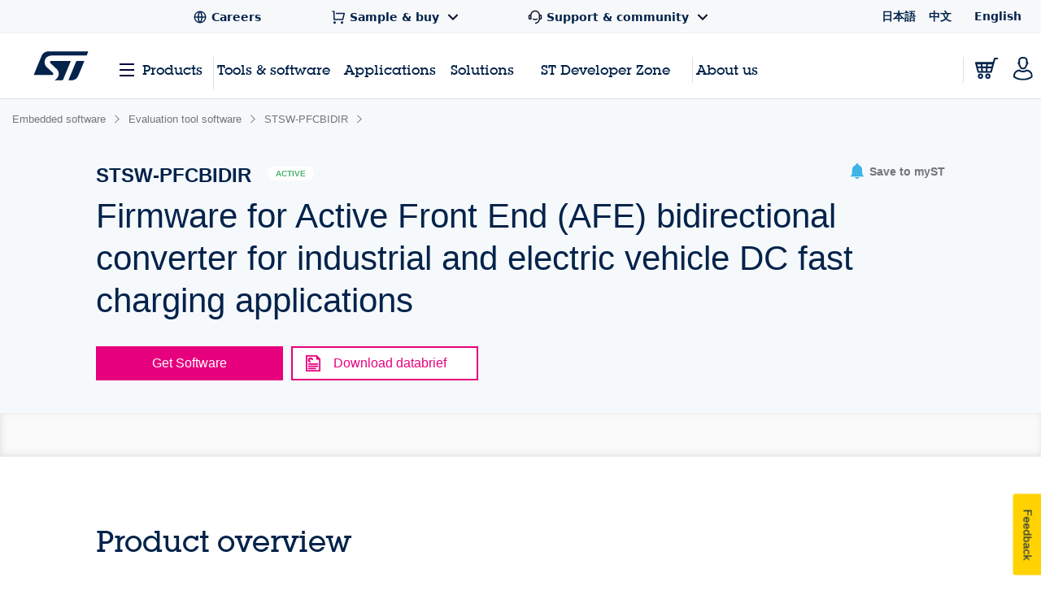

--- FILE ---
content_type: text/html;charset=utf-8
request_url: https://www.st.com/content/st_com_cx/en/products/embedded-software/evaluation-tool-software/stsw-pfcbidir/_jcr_content/get-software/get-software-table-body.nocache.html/st-site-cx/components/containers/product/get-software-table-body.html
body_size: 13889
content:
<script>
        // Boolean necessary to make sure that the GetSoftware download initialization is started after html import by SDI
        window.loadingComplete = true;
        window.LoggedIn='false';
    </script> <table role="grid" class="table table-striped table-bordered dt-responsive nowrap dataTable no-footer dtr-inline collapsed table-sample-and-buy get-software" id="software-grid" style="visibility: hidden"> <thead id=""> <tr> <th class="sorting">Part Number</th> <th class="sorting" data-tooltip aria-haspopup="true" data-options="disable_for_touch:true" title="A free-form description of a component.">General Description</th> <th class="sorting" data-tooltip aria-haspopup="true" data-options="disable_for_touch:true" title="ECCNs are five character alpha-numeric designations used on the Commerce Control List to identify dual-use items for export control purposes.">ECCN (EU)</th> <th class="sorting" data-tooltip aria-haspopup="true" data-options="disable_for_touch:true" title="ECCNs are five character alpha-numeric designations used on the Commerce Control List to identify dual-use items for export control purposes. ">ECCN (US)</th> <th class="sorting" data-tooltip aria-haspopup="true" data-options="disable_for_touch:true" title="Software Version">Latest version</th> <th class="sorting" data-tooltip aria-haspopup="true" data-options="disable_for_touch:true" title="Product supplier(s)">Supplier</th> <th class="not-sortable"> Download </th> </tr> </thead> <tbody> <!-- Check if this software item is restricted and set the flag --> <!-- Variable for github cta and goto site cta--> <!-- Helper to check if the link is a GitHub link or a regular site link. Sets isGotToSite to true if the link is NOT a GitHub link. --> <!-- Helper to check if the link is a GitHub link or a regular site link. Sets isGithubLink to true if the link is a GitHub link. --> <tr> <td data-product-rpn="STSW-PFCBIDIR"> STSW-PFCBIDIR </td> <td> Firmware for Active Front End (AFE) bidirectional converter for industrial and electric vehicle DC fast charging applications </td> <td> NEC </td> <td> 3D991 </td> <td> 1.0.0 </td> <td> ST </td> <td class="buttons st-flex st-flex--all-column"> <!-- Render 'Get Latest' button if conditioned to the existence of a local (CCC) zip file resource associated to that SW RPN--> <div class="gscontent js-get-software-restricted-check" data-reg-required-link-path="https://my.st.com/cas/login?lang=en&amp;service=https://www.st.com/en/embedded-software/stsw-pfcbidir.license=1769295815147.product=STSW-PFCBIDIR.version=1.0.0.html" data-product-item-name="STSW-PFCBIDIR" data-dl-path-encrypted="XpvCvrQC1ASZh6ka2fNmNA==,QXZJyVcTVzOzc3foEXZm9\/tIu2FWZJYycI8Y7ShDq5twzcoGZ+FNr\/91ehROz6CTwW06YTOp7ZszHCwLDGRtnaEbINO\/4SIOKPj1nTbNh+huotK1tOK45X1VCB0fIivyvFdnztsLYcNrcV5EbWz+2g==" sw-data-content="CP530390"> <script id="PF269036_CP530390_1_0_0_button">
                var gsContentScripts = $("script[id='PF269036_CP530390_1_0_0_button']");

                var isFromDownloadComponent = "";
                var gsContent;
                if (gsContentScripts && gsContentScripts.length > 1) {
                    if (isFromDownloadComponent === 'versionDownload') {
                        gsContent = gsContentScripts.filter(function () {
                            return $(this).closest("#sw-version-download").length != 0;
                        }).parent();
                    } else {
                        gsContent = gsContentScripts.filter(function () {
                            return $(this).closest("#sw-version-download").length == 0;
                        }).parent();
                    }
                } else {
                    gsContent = $("#PF269036_CP530390_1_0_0_button").parent();
                }
            </script> <script>
        gsContent.attr('data-can-be-downloaded-from-email','false');
        gsContent.attr('data-keep-informed','false');
        gsContent.attr('data-light-registration-required', true);
        gsContent.attr('data-download-allowed', 'false');
        gsContent.attr('data-sw-id', 'CP530390');
        gsContent.attr('data-approve-light-reg', 'false');
        gsContent.attr('data-registration-type', 'lightRegistration');
        gsContent.attr('data-email-validated', 'true');
        gsContent.attr('data-validation-error', '');
    </script> <div id="lightDownloadAllowed" hidden> <!-- NOTES: data-session: unique session ID of <=20 characters (ex. "1000" || "asdf" || "1000asdf") (see: https://marketing.adobe.com/resources/help/en_US/sc/implement/event_serialization_impl.html) --> <a id="initLightDownload" data-id="CP530390" data-version="1.0.0" data-ds-button="get-software" data-registration="light registration" data-software-button-for-product="STSW-PFCBIDIR" data-session="" class="license-accept btn-productspecification table-button-blue st-magento js-get-software-restricted-check"> Get latest </a> </div> <div id="lightDownloadNotAllowed" hidden> <!-- NOTES: data-session: unique session ID of <=20 characters (ex. "1000" || "asdf" || "1000asdf") (see: https://marketing.adobe.com/resources/help/en_US/sc/implement/event_serialization_impl.html) --> <a id="gatherEmail" data-id="CP530390" data-version="1.0.0" data-path="https://www.st.com/en/embedded-software/stsw-pfcbidir" data-reg-path="https://my.st.com/cas/login?lang=en&amp;service=https://www.st.com/en/embedded-software/stsw-pfcbidir.license=1769295815147.product=STSW-PFCBIDIR.version=1.0.0.html" data-ds-button="get-software" data-software-button-for-product="STSW-PFCBIDIR" data-registration="light registration" data-session="" data-download-path-encrypted="XpvCvrQC1ASZh6ka2fNmNA==,QXZJyVcTVzOzc3foEXZm9/tIu2FWZJYycI8Y7ShDq5twzcoGZ+FNr/91ehROz6CTwW06YTOp7ZszHCwLDGRtnaEbINO/4SIOKPj1nTbNh+huotK1tOK45X1VCB0fIivyvFdnztsLYcNrcV5EbWz+2g==" class="license-accept btn-productspecification table-button-blue st-magento js-get-software-restricted-check"> Get latest </a> </div> <div class="generic-modal modal fade in cs-modal-main" id="cookieAlertModal"> <div class="modal-dialog"> <div class="modal-content"> <a class="btn-close-panel right cs-modal-close" href="#" data-dismiss="modal" aria-label="Close">x</a> <div class="page-header clearfix cs-block"> <div class="left"> <div class="st-h3">Warning</div> </div> </div> <div class="small-12"> <h4>Please note, that cookies should be enabled for successful downloading the software.</h4> </div> </div> </div> </div> <div id="emailModal" class="generic-modal modal fade"> <div class="modal-dialog"> <div class="modal-content" style="white-space: normal"> <a class="btn-close-panel right" href="#" data-dismiss="modal" aria-label="Close">x</a> <div id="formTitle" class="page-header clearfix"> <div class="left"> <div class="st-h3">Get Software</div> </div> </div> <div id="alertTitle" class="page-header clearfix" hidden> <div class="left"> <div class="st-h3"> Your request has been successfully submitted! </div> </div> </div> <div class="small-12 medium-6 hidden email-failure clearfix"> <h5 class="error"> Something went wrong with the server request. Please try again in a few moments. </h5> </div> <div class="descriptions"> <div>If you have an account on my.st.com, login and download the software without any further validation steps.</div> <!-- </br> --> <div class="small-12 columns end"> <div class="row"> <div class="small-12 medium-6 columns"></div> <div class="small-12 medium-6 columns"> <button class="email-login"> Login/Register </button> </div> </div> </div> <div> <p>If you don't want to login now, you can download the software by simply providing your name and e-mail address in the form below and validating it.</p><p>This allows us to stay in contact and inform you about updates of this software.</p><p><b>For subsequent downloads this step will not be required for most of our software.</b></p> </div> <!-- </br> --> </div> <form data-abide class="light-registration-form"> <input class="invisibleField" id="stFirstName" name="stFirstName" size="30" type="text" value=""/> <input class="invisibleField" id="stLastName" name="stLastName" size="50" type="text" value=""/> <input type="hidden" id="enrichedCompanyName" name="enrichedCompanyName" class="mktoField mktoFieldDescriptor mktoFormCol" value="" style=""/> <input type="hidden" id="enrichedCompanyIndustry" name="enrichedCompanyIndustry" class="mktoField mktoFieldDescriptor mktoFormCol" value="" style=""/> <input type="hidden" id="enrichedCompanySubIndustry" name="enrichedCompanySubIndustry" class="mktoField mktoFieldDescriptor mktoFormCol" value="" style=""/> <input type="hidden" id="enrichedCompanyCity" name="enrichedCompanyCity" class="mktoField mktoFieldDescriptor mktoFormCol" value="" style=""/> <input type="hidden" id="enrichedCompanyStateProvince" name="enrichedCompanyStateProvince" class="mktoField mktoFieldDescriptor mktoFormCol" value="" style=""/> <input type="hidden" id="enrichedCompanyZipCode" name="enrichedCompanyZipCode" class="mktoField mktoFieldDescriptor mktoFormCol" value="" style=""/> <input type="hidden" id="enrichedCompanyCountryCode" name="enrichedCompanyCountryCode" class="mktoField mktoFieldDescriptor mktoFormCol" value="" style=""/> <input type="hidden" id="enrichedCompanyPhoneNumber" name="enrichedCompanyPhoneNumber" class="mktoField mktoFieldDescriptor mktoFormCol" value="" style=""/> <input type="hidden" id="enrichedCompanyPrimarySIC" name="enrichedCompanyPrimarySIC" class="mktoField mktoFieldDescriptor mktoFormCol" value="" style=""/> <input type="hidden" id="enrichedCompanyPrimaryNAICS" name="enrichedCompanyPrimaryNAICS" class="mktoField mktoFieldDescriptor mktoFormCol" value="" style=""/> <input type="hidden" id="enrichedCompanyEmployeeSize" name="enrichedCompanyEmployeeSize" class="mktoField mktoFieldDescriptor mktoFormCol" value="" style=""/> <input type="hidden" id="enrichedCompanyAnnualSales" name="enrichedCompanyAnnualSales" class="mktoField mktoFieldDescriptor mktoFormCol" value="" style=""/> <input type="hidden" id="enrichedCompanyMarketingAlias" name="enrichedCompanyMarketingAlias" class="mktoField mktoFieldDescriptor mktoFormCol" value="" style=""/> <input type="hidden" id="enrichedCompanyStockTicker" name="enrichedCompanyStockTicker" class="mktoField mktoFieldDescriptor mktoFormCol" value="" style=""/> <div class="row"> <div class="small-12 columns"> <div class="row"> <div class="small-12 medium-6 columns"> <h5>First Name:</h5> </div> <div class="small-12 medium-6 columns end"> <input id="givenName" type="text" placeholder=""/> </div> </div> </div> <div class="small-12 columns"> <div class="row"> <div class="small-12 medium-6 columns"> <h5>Last Name:</h5> </div> <div class="small-12 medium-6 columns end"> <input id="familyName" type="text" placeholder=""/> </div> </div> </div> <div class="small-12 columns"> <div class="row"> <div class="small-12 medium-6 columns"> <h5>E-mail address:</h5> </div> <div class="small-12 medium-6 columns end"> <input id="userEmail" name="Email" type="email" placeholder="" required pattern="email"/> <small class="error">Please enter a valid e-mail address.</small> </div> </div> </div> </div> <div class="row"> <div class="small-12 columns privacy-statement"> Please review our <a href="/content/st_com/en/common/privacy-portal/corporate-privacy-statement.html">Privacy Statement</a> that describes how we process your profile information and how to assert your personal data protection rights </div> </div> <div class="small-12 columns"> <label class="encapsulate inline accept-terms-data"> <input id="keepMeInformed" type="checkbox"/> Please keep me informed about future updates for this software or new software in the same category </label> </div> <div class="row"> <div class="small-12 medium-12 large-6 large-offset-7 columns button-row"> <!-- NOTES: data-id: product ID data-ds-button: "software light registration" || "software request" data-registration: "light registration" || "my.st.com without validation" || "my.st.com with validation" data-step: "start" || [step #] (ex. "2", "3",...) || "last" data-session: unique session ID of <=20 characters (ex. "1000" || "asdf" || "1000asdf") (see: https://marketing.adobe.com/resources/help/en_US/sc/implement/event_serialization_impl.html) --> <button id="emailSubmit" class="form-submit-primary-get-software" value="Submit" data-id="PF269036" data-ds-button="software light registration" data-registration="light registration" data-step="start" data-session=""> Download </button> <!--<button class="form-submit-cancel" type="reset" value="Reset">Clear</button>--> </div> </div> </form> <div class="small-12 hidden email-success"> <div><p>You’ll receive a clickable email shortly to validate your email and start the download. </p><p>This link will be valid for <b>24 hours</b>. </p><p>Please check your spam filters in case you did not receive the e-mail.</p></div> <div class="button-row"> <button class="form-submit-primary" href="#" data-dismiss="modal"> ok </button> </div> </div> </div> </div> </div> <div id="emailSentModal" class="generic-modal modal fade email-success"> <div class="modal-dialog"> <div class="modal-content" style="white-space: normal"> <a class="btn-close-panel right" href="#" data-dismiss="modal" aria-label="Close">x</a> <div id="alertTitle" class="page-header clearfix"> <div class="left"> <div class="st-h3 popup-title">Your request has been successfully submitted!</div> </div> </div> <div class="small-12"> <div><p>You’ll receive a clickable email shortly to validate your email and start the download. </p><p>This link will be valid for <b>24 hours</b>. </p><p>Please check your spam filters in case you did not receive the e-mail.</p></div> <div class="button-row"> <button class="form-submit-primary" href="#" data-dismiss="modal"> ok </button> </div> </div> </div> </div> </div> <div id="emailAlertModal" class="generic-modal modal fade"> <div class="modal-dialog"> <div class="modal-content" style="white-space: normal"> <a class="btn-close-panel right" href="#" data-dismiss="modal" aria-label="Close">x</a> <div class="page-header clearfix"> <div class="left"> <div class="st-h3 popup-title">Your e-mail has not yet been validated.</div> </div> <br/> <br/> <br/> <div class="row"> <div class="small-12"><p>The e-mail that you have entered during the download attempt has not yet been validated. </p> <p>Please check your inbox for the e-mail with the download link.</p> <p>In case you <b>did not receive the e-mail</b>, or you entered a wrong e-mail address, you can start-over the process.</p> </div> </div> </div> <div class="large-offset-9 button-row"> <button id="startOver" class="form-submit-primary"> Start Over </button> </div> </div> </div> </div> <div id="emailChoiceModal" class="generic-modal modal fade"> <div class="modal-dialog"> <div class="modal-content" style="white-space:normal;"> <a class="btn-close-panel right" href="#" data-dismiss="modal" aria-label="Close">x</a> <div class="page-header clearfix"> <div class="left"> <div class="st-h3">About Requesting Software</div> </div> <br/> <br/> <div class="row"> <div class="small-12"> <blockquote> <p> For security / validation purposes, all software download requests must originate from a valid email address. </p> <br/> <p> ST.com users may login at this time to begin download. Non-ST.com users may either create an account at this time or enter an email address to receive a download link to the software. </p> </blockquote> </div> </div> <div class="row"> <div class="small-5 small-push-1 columns"> <button class="email-login">Login/Register</button> </div> <div class="small-3 small-push-3 columns end"> <button class="email-form">Email</button> </div> </div> </div> </div> </div> </div> <!-- <sly data-sly-test=""> <sly data-sly-test.isMatching="false"> --> <!-- <sly data-sly-include="/apps/st-site-cx/components/containers/product/get-software/login-or-create-account-modal-template.html"> </sly> --> <div id="loginOrCreateAccountModal-loader" style="display: none;" class="generic-modal modal fade"> <div> <svg xmlns="http://www.w3.org/2000/svg" width="40" height="40" viewBox="0 0 40 40" fill="none"> <g clip-path="url(#nhlb0xfc8a)"> <path d="M20 3.333A1.667 1.667 0 0 1 21.666 5v5a1.667 1.667 0 0 1-3.333 0V5A1.667 1.667 0 0 1 20 3.333zm0 25A1.667 1.667 0 0 1 21.666 30v5a1.667 1.667 0 0 1-3.333 0v-5A1.666 1.666 0 0 1 20 28.334zM36.666 20A1.667 1.667 0 0 1 35 21.667h-5a1.667 1.667 0 1 1 0-3.334h5A1.667 1.667 0 0 1 36.666 20zm-25 0A1.667 1.667 0 0 1 10 21.667H5a1.667 1.667 0 0 1 0-3.334h5A1.667 1.667 0 0 1 11.666 20zm20.119 11.785a1.667 1.667 0 0 1-2.357 0l-3.535-3.535a1.667 1.667 0 0 1 2.357-2.357l3.535 3.534a1.666 1.666 0 0 1 0 2.358zM14.106 14.107a1.666 1.666 0 0 1-2.356 0l-3.534-3.534a1.667 1.667 0 0 1 2.357-2.358l3.533 3.535a1.666 1.666 0 0 1 0 2.357zm-5.89 17.678a1.667 1.667 0 0 1 0-2.357l3.535-3.535a1.667 1.667 0 1 1 2.357 2.357l-3.533 3.535a1.666 1.666 0 0 1-2.359 0zm17.677-17.678a1.667 1.667 0 0 1 0-2.357l3.533-3.535a1.667 1.667 0 0 1 2.359 2.357l-3.535 3.535a1.667 1.667 0 0 1-2.357 0z" fill="#767C84"/> </g> <defs> <clipPath id="nhlb0xfc8a"> <path fill="#fff" d="M0 0h40v40H0z"/> </clipPath> </defs> </svg> </div> </div> <div id="loginOrCreateAccountModal" class="generic-modal modal fade" role="dialog" and aria-hidden="true"> <div class="modal-dialog"> <div class="modal-content modal-content-container" style="white-space: normal;"> <div class="loginOrCreateAccountModal-contaier"> <a class="btn-close-panel right" href="#" data-dismiss="modal" aria-label="Close" id="closeModalGetSoftware"> x </a> <div class="login-or-create-title-container dialog-label"> Thanks for having accepted the license. <br/> Please log in to MyST or create an account to start the download. </div> <div class="login-or-create-rectangle-container"> <!-- href Filled inside get-software-dialog\js\accept-license.js --> <a class="email-login" onclick="s_objectID=this.dataset['activitymapText'];" data-activitymap-text="Log in to MyST"> <div class="rectangle"> <img class="rectangle-image" src="/etc/clientlibs/st-site-cx/media/app/images/svg/get-software-dialog/login.svg" alt="login"/> <span class="rectangle-text dialog-label"> Log in to MyST </span> </div> </a> <a class="login-or-create-button" onclick="s_objectID=this.dataset['activitymapText'];" data-activitymap-text="Create a MyST Account in less than 1 minute"> <div class="rectangle"> <img class="rectangle-image" src="/etc/clientlibs/st-site-cx/media/app/images/svg/get-software-dialog/profile.svg" alt="profile"/> <span class="rectangle-text dialog-label"> Create a MyST account in less than 1 minute </span> </div> </a> </div> <div class="download-guest-container"> <a class="download-guest-text dialog-label" onclick="s_objectID=this.dataset['activitymapText'];" data-activitymap-text="Download as a guest"> Download as a guest </a> </div> </div> </div> </div> </div> <div id="secondDownloadCreateAccountModal" class="generic-modal modal fade" role="dialog" and aria-hidden="true"> <div class="modal-dialog"> <div class="modal-content modal-content-container" style="white-space: normal;"> <div class="container"> <a class="btn-close-panel right" href="#" data-dismiss="modal" aria-label="Close"> x </a> <div class="login-or-create-title-container dialog-label"> Thank you for your agreement. <br/> Please create an account to start the download, or continue as a guest. </div> <div class="login-or-create-rectangle-container"> <a class="login-or-create-button" onclick="s_objectID=this.dataset['activitymapText'];" data-activitymap-text="Create a MyST Account"> <div class="rectangle"> <img class="rectangle-image" src="/etc/clientlibs/st-site-cx/media/app/images/svg/get-software-dialog/profile.svg" alt="profile"/> <span class="rectangle-text dialog-label"> Create a MyST account in less than 1 minute </span> </div> </a> </div> <div class="download-guest-container"> <a class="second-download-guest-text dialog-label" onclick="s_objectID=this.dataset['activitymapText'];" data-activitymap-text="Download as a guest"> Download as a guest </a> </div> </div> </div> </div> </div> <div id="licenseModal" role="dialog" aria-modal="true" class="license-modal generic-modal modal fade"> <div class="modal-dialog"> <div class="modal-content" style="white-space: normal"> <a class="btn-close-panel right" href="#" role="button" data-dismiss="modal" aria-label="Close">x </a> <div class=""> <div class="large-12 columns"> <div class="page-header"> <div class=""> <div class="large-12 columns license-dialog-title-container"> <p class="dialog-label st-text--left" style="font-size: 24px !important; margin-bottom: 0"> License Agreement </p> <div class="related-assets"> <div class="file-icon-parent-container"> <div class="pdf-download-container"> <a href="/resource/en/license/SLA0068_STSW-PFCBIDIR.pdf" class="pdf-download dialog-label" x-cq-linkchecker="skip" target="_blank" download> <div class="pdf-download-label"> Download as .pdf </div> <img src="/etc/clientlibs/st-site-cx/media/app/images/svg/get-software-dialog/download-line.svg" title="Save as PDF" alt="pdf" height="22" width="22"/> </a> </div> </div> </div> <!-- <sly data-sly-call=""></sly> --> <!-- NOTES: data-session: unique session ID of <=20 characters (ex. "1000" || "asdf" || "1000asdf") (see: https://marketing.adobe.com/resources/help/en_US/sc/implement/event_serialization_impl.html) --> </div> </div> </div> <div class="agreement-copy license-agreement"> <section class="- topic/section " id="section_qsk_nv3_qs"><title class="- topic/title ">IMPORTANT-READ CAREFULLY:</title>This Production Limited License Agreement ("PLLA") for ST materials is made between you on behalf of yourself or on behalf of any entity by which you are employed or engaged (collectively referred to in this PLLA as "You" or “Licensee”) and STMicroelectronics International NV, a company incorporated under the laws of the Netherlands acting for the purpose of this PLLA through its Swiss branch located at 39, Chemin du Champ des Filles, 1228 Plan-les-Ouates, Geneva, Switzerland (hereinafter “ST”). Affiliates shall mean any corporation, partnership, or other entity that, directly or indirectly, owns, is owned by, or is under common ownership with ST, for so long as such ownership exists. For the purposes of the foregoing, "own", "owned," or "ownership" shall mean ownership of more than fifty percent (50%) of the stock or other equity interests entitled to vote for the election of directors or an equivalent governing body.</section><section class="- topic/section ">The ST materials licensed under this PLLA shall mean the software made available by ST and/or its Affiliates upon agreeing to this PLLA, including any associated Documentation (collectively the “Licensed Materials”). Documentation shall mean and include any comments, annotations, instructions, manuals, and other materials, whether in printed or electronic form, including without limitation installation manuals, user’s guides, and programmer guides, related to any software made available under this PLLA. The Licensed Materials include any software updates, and supplements that ST and/or its Affiliates may provide You or make available to You after the date You obtain the Licensed Materials to the extent that such items are not accompanied by a separate license agreement or other terms of use.</section><section class="- topic/section ">THE LICENSED MATERIALS ARE LICENSED TO YOU ON THE CONDITION THAT YOU ACCEPT ALL THE TERMS AND CONDITIONS OF THIS PLLA. BY CLICKING ON THE "I ACCEPT" BUTTON OR BY INSTALLING, COPYING, DOWNLOADING, ACCESSING OR OTHERWISE USING THE LICENSED MATERIALS, YOU AGREE TO BE BOUND BY THE TERMS OF THIS PLLA. IF YOU DO NOT AGREE WITH ANY CONDITION OF THIS PLLA, DO NOT INSTALL, ACCESS OR USE THE LICENSED MATERIALS. </section><section class="- topic/section " id="section_o44_4v3_qs"><title class="- topic/title ">1. LIMITED LICENSE</title>Subject to the terms and conditions of this PLLA and applicable Open Source Terms (as defined hereafter) and during the term of this PLLA, ST hereby grants You under intellectual property rights owned by ST and its Affiliates or under which ST and its Affiliates has the right to grant a license, a worldwide, non-exclusive, non-transferable, royalty-free license, without the right to sub-license (except as expressly stipulated herein or authorized in writing by an authorized representative of ST):</section><section class="- topic/section ">(i) to use, reproduce and modify (to the extent delivered to You in source code) the Licensed Materials for the sole purpose of and to the extent necessary to create a software or hardware application (“Licensee Product”) embedding the Licensed Materials, provided always that the Licensed Materials execute solely and exclusively on, or in conjunction with an integrated circuit manufactured by or for ST or its Affiliates (“ST Product”);</section><section class="- topic/section ">(ii) to distribute the Licensed Materials to third parties in the same code form only as delivered to You by ST and only as embedded in the Licensee Product (and not as a standalone product) provided always that the Licensed Materials execute solely and exclusively on, or in conjunction with ST Product and grant such third parties sublicenses of the rights granted to You in subsections 1 (i) and (ii). You will enter into an agreement with such third parties which limit use of the Licensed Materials to no more than is allowed for under this PLLA. Upon request, You shall provide ST with requested contact information of third parties to whom you distributed the Licensed Materials and confirm in writing that such agreements with such third parties are in place.</section><section class="- topic/section ">(iii) to use the Documentation solely to support and exercise the rights granted under this article 1 and to copy, modify and/or create derivative works from the Documentation, but only for the purpose of creating technically accurate subsets and supersets thereof or by translating it into other languages or otherwise creating technically accurate localized versions thereof – and distributing such Documentation and modifications and/or derivative works only with Licensee Product.</section><section class="- topic/section ">Subject to all limitations described herein, You are authorized to have third party contractors exercise for You and on your behalf the license rights as set forth above. You are fully responsible vis-à-vis ST for any act or omission of Your contractors and any breach by Your contractors shall be deemed a breach by You hereunder.</section><section class="- topic/section ">You acknowledge that the Licensed Materials have not been specifically designed to meet your individual requirements and that You have all information necessary to evaluate whether the Licensed Materials meet your requirements or not, and will be suitable for your intended use or application. Therefore the Licensed Materials shall be deemed accepted upon delivery to Licensee. You shall use, at your own risk, the Licensed Materials. You acknowledge that ST and its Affiliates cannot in any way be held responsible for the consequences resulting from use of the Licensed Materials and any development made following such use of the Licensed Materials. Notwithstanding anything to the contrary herein, You are not authorized to sublicense to or have used the Licensed Materials by a competitor of ST.</section><section class="- topic/section ">Licensed Materials are not specifically designed for use in safety critical applications such as life supporting devices or systems, and nuclear, automotive or aerospace applications or environments. ST and its Affiliates expressly disclaim any responsibility for such usage which shall be made by You at your sole risk, even if ST and its Affiliates have been informed You in writing of such usage. You acknowledge and agree to be solely responsible for regulatory and safety related requirements concerning Licensee Products and any claim arising from incorporation of the Licensed Materials in any application or system where failure of the Licensed Materials could lead to death or personal injury.</section><section class="- topic/section " id="section_jrv_4v3_qs"> <title class="- topic/title ">2. RESTRICTIONS AND ADDITIONAL OBLIGATIONS</title> <p class="- topic/p ">Unless otherwise expressly stipulated under Article 1, You shall not, and shall not permit any third party to: (i) copy, reproduce or duplicate the Licensed Materials; (ii) translate, modify, adapt, decompile, disassemble or reverse engineer and make derivative works of all or any portion of the Licensed Materials; (iii) rent, disclose, publish, sell, assign, lease, lend, sublicense, market, transfer, distribute or otherwise provide third parties access to (any portion of) the Licensed Materials for any purpose; (iv) attempt to derive the source code, algorithmic nature or structure of any object code portions of the Licensed Materials; (v) use the Licensed Materials to create any product that competes with the Licensed Materials or ST Products; (vi) remove or circumvent any protection or other restrictive technology mechanism of the Licensed Materials or ST Products; (vii) disclose the results of the Licensed Materials’ performance benchmarks to any third party; or (viii) otherwise use (any portion of) the Licensed Materials in any manner not expressly authorized by this PLLA.</p> <p class="- topic/p ">Other than the limited expressed license granted to You under Article 1 herein, no other rights or licenses are granted, or implied by estoppel or otherwise, under any intellectual property rights of ST and/or its Affiliates or any intellectual property of a third-party residing in the Licensed Materials or any other confidential information furnished by ST and its Affiliates, including (i) for the combination of such Licensed Materials or other confidential information with one or more other items (including items acquired from ST and/or its Affiliates) even if such items have no substantial use other than as part of such combination (ii) with respect to any trademark, trade or brand name, a corporate name of ST and/or its Affiliates, or any other name or mark, or contraction abbreviation or simulation thereof, (iii) under any intellectual property rights covering any standard set by a standard setting body and any de facto standards.</p> <p class="- topic/p ">ST and its Affiliates have no obligation to provide You with maintenance, support or updates for the Licensed Materials. Nothing in this PLLA will be construed as: (i) a warranty or representation by ST and its Affiliates to maintain production of any ST software or ST Product with which the Licensed Materials may be used in any manner; and (ii) a commitment from ST and its Affiliates to bring or prosecute actions against third-parties for infringement.</p> <p class="- topic/p ">You shall limit access and use of the Licensed Materials to You and those individuals who may be employed by You who have a need to access the Licensed Materials for the purpose of this PLLA and provided that You shall ensure that such individuals shall comply with the provisions of this PLLA, and except as expressly permitted under Article 1 or as otherwise expressly agreed in writing by ST, You shall not allow any third-party to use the Licensed Materials, You shall be liable towards ST for any damages due to a failure by such third-party(ies) to comply with the provisions of this PLLA.</p> </section><section class="- topic/section " id="section_gff_pv3_qs"> <title class="- topic/title ">3. OWNERSHIP, COPYRIGHTS AND TRADEMARKS</title> <p class="- topic/p ">The Licensed Materials are and will remain the exclusive property of ST and/or its Affiliates or its licensors, whether or not specifically recognized or perfected under the laws of the country where the Licensed Materials are used. You will not take any action that jeopardizes ST and its Affiliates or its licensors' proprietary rights or acquire any rights in the Licensed Materials, except the limited rights specified in Article 1.</p> <p class="- topic/p ">All rights, titles, and interests in and to the Licensed Materials are owned or licensed by ST, its Affiliates and suppliers. You shall ensure that all notices, including but not limited to all copyright and trademark notices of ST or its Affiliates or licensors are reproduced in any copy of the whole or any part of the Licensed Materials. You shall not remove, modify or alter any ST or its Affiliates’ or licensors’ copyright or trademark notice from any part of the Licensed Materials.</p> </section><section class="- topic/section " id="section_syh_pv3_qs"> <title class="- topic/title ">4. CONFIDENTIALITY</title> <p>Confidential information shall include all information provided with the Licensed Materials which (a) is designated as “confidential”, “proprietary” or with a similar legend, (b) is by its own nature of a type which would reasonably be considered confidential and/or (c) is source code (“Confidential Information”). You may only use the Confidential Information for the purpose of this PLLA and shall protect the confidentiality of the Confidential Information provided by ST and its Affiliates under this PLLA by using the same degree of care, but not less than a reasonable degree of care, to prevent its unauthorized use, dissemination, or publication as You use to protect your own confidential information of like nature.</p> <p>You shall be liable towards ST for any damages incurred due to a failure by any employee, third party contractor or customer having access to the Licensed Materials and/or the Confidential Information to comply with the provisions in this PLLA. You shall immediately notify ST of any unauthorised use or disclosure of, or of any unauthorised access to, or of any theft or loss of the Licensed Materials or Confidential Information or part thereof, which comes to your notice.</p> <p>The confidentiality obligations shall not apply to Confidential Information, which can be shown by documentary evidence: (i) entered the public domain through no fault of the Licensee; or, (ii) was known to the Licensee prior to receipt from ST and its Affiliates; or, (iii) was disclosed to the Licensee by a third party having the right to disclose; or, (iv) was independently developed by the Licensee without use of the Licensed Materials or the Confidential Information, the onus of proof of independence being on the Licensee.</p> <p>These confidentiality obligations shall survive any termination or expiration of the PLLA for whatever cause.</p> </section><section class="- topic/section " id="section_h53_pv3_qs"> <title class="- topic/title ">5. DISCLAIMER OF WARRANTY</title> <p>YOU ACKNOWLEDGE THAT THE LICENSED MATERIALS AND ANY AND ALL PARTS THEREOF ARE PROVIDED “AS IS”. ST AND ITS AFFILIATE MAKE NO REPRESENTATIONS OR WARRANTIES WITH RESPECT TO THE LICENSED MATERIALS AND OR PARTS THEREOF WHETHER EXPRESS, IMPLIED OR STATUTORY, INCLUDING BUT NOT LIMITED TO, IMPLIED WARRANTIES OF MERCHANTABILITY AND FITNESS FOR A PARTICULAR PURPOSE. SPECIFICALLY, WITHOUT LIMITING THE GENERALITY OF THE FOREGOING, ST AND ITS AFFILIATES MAKE NO REPRESENTATION OR WARRANTY THAT (I) THE USE AND DISTRIBUTION OF THE LICENSED MATERIALS AND OR PARTS THEREOF WILL BE UNINTERRUPTED OR ERROR FREE, AND OR (II) ANY USE AND DISTRIBUTION OF THE LICENSED MATERIALS AND OR PARTS THEREOF, WHETHER INTEGRATED INTO OTHER EQUIPMENT OR NOT, ARE FREE FROM INFRINGEMENT OF ANY THIRD PARTY INTELLECTUAL PROPERTY RIGHTS. IT SHALL BE YOUR SOLE RESPONSIBILITY TO MAKE SUCH DETERMINATION AS NECESSARY WITH RESPECT TO THE ACQUISITION OF LICENSES UNDER PATENTS AND OTHER INTELLECTUAL PROPERTY RIGHTS OF THIRD PARTIES. CONSEQUENTLY, ST AND ITS AFFILIATES DISCLAIM ANY LIABILITY IN CASE ANY SUCH USE AND DISTRIBUTION INFRINGE ANY THIRD PARTY’S INTELLECTUAL PROPERTY RIGHTS. FURTHERMORE ST AND ITS AFFILIATES HEREBY DISCLAIM ANY WARRANTY AND LIABILITY WHATSOEVER FOR ANY DEVELOPMENT CREATED BY OR FOR YOU OR YOUR CUSTOMERS.</p> <p>YOU ACKNOWLEDGE THAT YOU HAVE RELIED ON NO WARRANTIES AND THAT NO WARRANTIES ARE MADE BY ST AND ITS AFFILIATES OR GRANTED BY LAW WHENEVER IT IS PERMITTED BY LAW.</p> </section><section class="- topic/section " id="section_imj_pv3_qs"> <title class="- topic/title ">6. OPEN SOURCE</title> <p class="- topic/p ">Some portion of the Licensed Materials might contain Open Source Software subject to Open Source Terms (as defined below) applicable for each such portion, as further specified in the Licensed Materials. Such Open Source Software is supplied to You under the applicable Open Source Terms and is not subject to the terms of this PLLA to the extent the terms of this PLLA are in conflict with such applicable Open Source Terms.</p> <p class="- topic/p ">Except for Open Source Software, You have no rights under this PLLA to, and may not under any circumstances use the Licensed Materials or any parts thereof such that they become subject to any Open Source Terms. These actions include but are not limited to combining the Licensed Materials by means of incorporation or linking or otherwise.</p> <p class="- topic/p ">For the purpose of this PLLA, “Open Source Terms” shall mean any open source license which requires as part of distribution of software that the source code of such software is distributed therewith, or open source license that complies with the Open Source Definition specified at www.opensource.org and any other comparable open source license such as for example GNU General Public License (GPL), Eclipse Public License (EPL), Apache Software License, BSD license and MIT license. “Open Source Software” shall mean any software that is licensed or distributed under Open Source Terms as specified in the Licensed Materials.</p> </section><section class="- topic/section " id="section_csk_pv3_qs"> <title class="- topic/title ">7. COMPLIANCE</title> <p class="- topic/p ">You agree not to use the Licensed Materials in violation of any applicable law, statute, ordinance or other regulation or any obligation by which You are bound. You agree to comply with all applicable laws and regulations affecting the use of the Licensed Materials. Specifically but without limiting the generality of the foregoing, You acknowledge that the Licensed Materials are subject to export controls restrictions and You agree to comply with any applicable export control law or regulation including but not limited to the European export regulations and US similar regulations, and to obtain any necessary export license or other documentation prior to exportation or re-exportation of the Licensed Materials.</p> <p class="- topic/p ">Some Licensed Materials may (i) require licenses from third parties claiming intellectual property rights covering use or implementation of the Licensed Materials or (ii) be based on industry recognized standards or software programs published by industry recognized standards bodies and certain third parties may claim to own intellectual property rights that cover implementation or use of those standards. You agree that You are responsible for obtaining any such license which may be needed, and no such license is provided by ST or its Affiliates.</p> <p class="- topic/p ">You shall be responsible for the due and proper compliance with the terms and conditions of this PLLA by your customers and shall be liable to ST for any and all damages incurred by ST, its Affiliates and its suppliers and licensors in connection with any such customers’ non-compliance therewith. </p> </section><section class="- topic/section " id="section_wm3_zv3_qs"> <title class="- topic/title ">8. DISCLAIMER OF DAMAGES</title> <p class="- topic/p ">IN NO EVENT SHALL ST AND ITS AFFILIATES BE LIABLE TO THE LICENSEE AND ITS CUSTOMERS FOR ANY INDIRECT, INCIDENTAL, PUNITIVE, SPECIAL OR CONSEQUENTIAL DAMAGES, LOST PROFITS OR LOST SAVINGS, LOSS OF BARGAIN OR OPPORTUNITY, PROFESSIONAL FEES OR EXPENSES, BUSINESS INTERRUPTION, LOST REVENUES OR SALES, DAMAGE TO PRODUCT OR EQUIPMENT OR TO FACILITIES, COSTS OF SUBSTITUTE PRODUCT, FACILITIES OR SERVICES, REWORK CHARGES, COSTS ASSOCIATED WITH DOWN TIME, LOSS OF GOODWILL, LOSS OF DATA OR FOR ANY DAMAGES COSTS OR EXPENSES ASSOCIATED WITH WARRANTY OR INTELLECTUAL PROPERTY INFRINGEMENT CLAIMS, WHETHER FORESEEABLE OR UNFORESEEABLE AND WHETHER OR NOT SUCH DAMAGES ARE BASED ON WARRANTY, CONTRACT OR ANY OTHER LEGAL THEORY – EVEN IF LICENSEE HAS BEEN ADVISED, OR IS AWARE, OF THE POSSIBILITY OF SUCH DAMAGES ARISING FROM OR IN CONNECTION WITH THIS PLLA. ST AND ITS AFFILIATES AGGREGATE AND CUMULATIVE LIABILITY UNDER THIS PLLA SHALL NOT EXCEED 100 USD (ONE HUNDRED USD). THE LIMITATIONS SET FORTH IN THIS ARTICLE 8 SHALL ONLY APPLY TO THE MAXIMUM EXTENT PERMITTED BY APPLICABLE LAW.</p> </section><section class="- topic/section " id="section_hp3_zv3_qs"> <title class="- topic/title ">9. TERM AND TERMINATION</title> <p class="- topic/p ">This PLLA shall be valid from acceptance by You of this PLLA for an unlimited period of time until terminated by either ST or Licensee upon one (1) month prior written notice to the other. Notwithstanding the foregoing, Licensee may terminate this PLLA at any time by destroying all Licensed Materials, Documentation and other Confidential Information or by returning those to ST. ST may terminate this PLLA at any time if (i) You fail to comply with the terms and conditions of this PLLA, or (ii) You file litigation against ST or its Affiliates, (iii) ST or its Affiliates receive notice of any claim, suit or proceeding that alleges that the Licensed Materials or Your use or distribution of the Licensed Materials infringes any third-party intellectual property rights or (iv) to the extent permitted by laws, a voluntary or involuntary petition in bankruptcy or winding up is filed against Licensee, any proceedings in insolvency or bankruptcy are instituted against Licensee, a trustee or receiver is appointed over Licensee, or any assignment is made for the benefit of creditors of Licensee. Upon termination You shall delete, destroy, or return to ST all Licensed Materials in your possession and You shall stop using the Licensed Materials for any purpose whatsoever. The rights and obligations under Articles from 2 to 11 will survive the termination of this PLLA. However the right to use the Licensed Materials incorporated in a Licensee Product as per Article 1 will survive with respect to Licensee Products sold, licensed or distributed before the termination of this PLLA.</p> </section><section class="- topic/section " id="section_upw_bw3_qs"> <title class="- topic/title ">10. MISCELLANEOUS</title> <p class="- topic/p ">If a court or agency of competent jurisdiction holds any term of this PLLA invalid, illegal, or unenforceable for any reason, the remainder of this PLLA shall be valid and enforceable and You and ST shall discuss in good faith a substitute, valid, enforceable provision which most nearly effects the parties intent in entering into this PLLA.</p> <p class="- topic/p ">The failure by ST to enforce any provisions of this PLLA or to exercise any right in respect thereto shall not be construed as constituting a waiver of its rights thereof.</p> <p class="- topic/p ">No agency, joint venture, partnership or other business organisation shall be created or be construed as being created by reason of this PLLA. You will not have the right or authority to, and shall not, assume or create any obligation of any nature whatsoever on behalf of ST and its Affiliates or bind ST and its Affiliates in any respect whatsoever. You and ST are independent parties and nothing in this PLLA shall be construed as making You an employee, agent or legal representative of ST.</p> <p class="- topic/p ">This PLLA contains the entire and sole agreement between You and ST on the subject matter of this PLLA, and supersedes all representations, undertakings and agreements previously made between You and ST and/or its Affiliates and shall prevail over the terms and conditions set forth in any document from You with respect to the subject matter of this PLLA.</p> <p class="- topic/p ">Any amendment to this PLLA shall be agreed in writing and duly signed by You and ST or signed solely by You on the format proposed by ST and shall make reference to this PLLA.</p> </section><section class="- topic/section " id="section_fnx_bw3_qs"> <title class="- topic/title ">11. APPLICABLE LAW</title> <p class="- topic/p ">This PLLA is governed by the laws of Switzerland, without regard to its conflict of law rules. All disputes or questions arising out of or in connection with this PLLA shall be finally settled by the competent courts of Geneva, Switzerland. Notwithstanding the aforesaid, nothing in this PLLA shall prevent ST from seeking any interim or final injunctive or equitable relief by a court of competent jurisdiction.</p> </section> <br/> </div> <div class="clearfix license-dialog-actions-container"> <a href="#" role="button" class="generic-button decline-license dialog-label">Decline </a> <!-- NOTES: data-session: unique session ID of <=20 characters (ex. "1000" || "asdf" || "1000asdf") (see: https://marketing.adobe.com/resources/help/en_US/sc/implement/event_serialization_impl.html) --> <a href="#" role="button" class="generic-button lightblue right accept-license" data-ds-button="license" data-registration="light registration" data-session="">Accept </a> </div> </div> </div> </div> </div> </div> <script>
      var licenseModal = gsContent.find('#licenseModal');
      var licenseVersionVar = '4.35';
      licenseModal.attr(
        'data-license-version',
        licenseVersionVar.indexOf('@ context=') > -1 ? 'no license associated' : licenseVersionVar
      );
      var licenseDateVar =
        'default';
      licenseModal.attr(
        'data-license-date',
        licenseDateVar.indexOf('@ context=') > -1 ? 'default text used' : licenseDateVar
      );
      var sectionPathVar =
        '\/content\/ccc\/fragment\/legal\/licenses\/license_agreements\/group0\/d4\/ef\/df\/0c\/65\/33\/4f\/fa\/029125\/en\/jcr:content\/dms\u002Dcontent\/properties\/Sections';
      var licenseSectionPath =
        sectionPathVar.indexOf('@ context=') > -1 ? 'default text used' : sectionPathVar;
      licenseModal.attr('data-section-path', licenseSectionPath);
      $('body title').replaceWith(function () {
        return $('<span></span>', {
          html: $(this).html(),
          style: 'font-weight:bold;color:#03234b',
        });
      });

      (() => { //avoid same scope multiple variable declaration
        const closeBtn = licenseModal.find('.btn-close-panel');
        const acceptBtn = licenseModal.find('.generic-button.accept-license');
        if (closeBtn.length && acceptBtn.length) {
          closeBtn.on('keydown', function (event) {
            if (event.key === 'Tab' && event.shiftKey) {
              event.preventDefault();
              acceptBtn.focus();
            }
          });
          acceptBtn.on('keydown', function (event) {
            if (event.key === 'Tab' && !event.shiftKey) {
              event.preventDefault();
              closeBtn.focus();
            }
          });
        }
      })();
      
    </script> <!-- </sly> --> <!-- <sly data-sly-test="true"> <div id="licenseModal" class="generic-modal modal fade"> <div class="modal-dialog"> <div class="modal-content" style="white-space: normal"> <a class="btn-close-panel right" href="#" data-dismiss="modal" aria-label="Close">x</a> <div class="row"> <div class="large-12 columns"> <sly data-sly-use.acceptButtonTemplate="/apps/st-site-cx/components/containers/product/get-software/accept-button-template.html"></sly> <div class="page-header"> <div class="row"> <div class="large-12 columns"> <h3 class="st-h3 st-text--left"> License Agreement </h3> <sly data-sly-call=""></sly> </div> </div> </div> <div class="agreement-copy"> <section class="- topic/section " id="section_qsk_nv3_qs"><title class="- topic/title ">IMPORTANT-READ CAREFULLY:</title>This Production Limited License Agreement ("PLLA") for ST materials is made between you on behalf of yourself or on behalf of any entity by which you are employed or engaged (collectively referred to in this PLLA as "You" or “Licensee”) and STMicroelectronics International NV, a company incorporated under the laws of the Netherlands acting for the purpose of this PLLA through its Swiss branch located at 39, Chemin du Champ des Filles, 1228 Plan-les-Ouates, Geneva, Switzerland (hereinafter “ST”). Affiliates shall mean any corporation, partnership, or other entity that, directly or indirectly, owns, is owned by, or is under common ownership with ST, for so long as such ownership exists. For the purposes of the foregoing, "own", "owned," or "ownership" shall mean ownership of more than fifty percent (50%) of the stock or other equity interests entitled to vote for the election of directors or an equivalent governing body.</section><section class="- topic/section ">The ST materials licensed under this PLLA shall mean the software made available by ST and/or its Affiliates upon agreeing to this PLLA, including any associated Documentation (collectively the “Licensed Materials”). Documentation shall mean and include any comments, annotations, instructions, manuals, and other materials, whether in printed or electronic form, including without limitation installation manuals, user’s guides, and programmer guides, related to any software made available under this PLLA. The Licensed Materials include any software updates, and supplements that ST and/or its Affiliates may provide You or make available to You after the date You obtain the Licensed Materials to the extent that such items are not accompanied by a separate license agreement or other terms of use.</section><section class="- topic/section ">THE LICENSED MATERIALS ARE LICENSED TO YOU ON THE CONDITION THAT YOU ACCEPT ALL THE TERMS AND CONDITIONS OF THIS PLLA. BY CLICKING ON THE "I ACCEPT" BUTTON OR BY INSTALLING, COPYING, DOWNLOADING, ACCESSING OR OTHERWISE USING THE LICENSED MATERIALS, YOU AGREE TO BE BOUND BY THE TERMS OF THIS PLLA. IF YOU DO NOT AGREE WITH ANY CONDITION OF THIS PLLA, DO NOT INSTALL, ACCESS OR USE THE LICENSED MATERIALS. </section><section class="- topic/section " id="section_o44_4v3_qs"><title class="- topic/title ">1. LIMITED LICENSE</title>Subject to the terms and conditions of this PLLA and applicable Open Source Terms (as defined hereafter) and during the term of this PLLA, ST hereby grants You under intellectual property rights owned by ST and its Affiliates or under which ST and its Affiliates has the right to grant a license, a worldwide, non-exclusive, non-transferable, royalty-free license, without the right to sub-license (except as expressly stipulated herein or authorized in writing by an authorized representative of ST):</section><section class="- topic/section ">(i) to use, reproduce and modify (to the extent delivered to You in source code) the Licensed Materials for the sole purpose of and to the extent necessary to create a software or hardware application (“Licensee Product”) embedding the Licensed Materials, provided always that the Licensed Materials execute solely and exclusively on, or in conjunction with an integrated circuit manufactured by or for ST or its Affiliates (“ST Product”);</section><section class="- topic/section ">(ii) to distribute the Licensed Materials to third parties in the same code form only as delivered to You by ST and only as embedded in the Licensee Product (and not as a standalone product) provided always that the Licensed Materials execute solely and exclusively on, or in conjunction with ST Product and grant such third parties sublicenses of the rights granted to You in subsections 1 (i) and (ii). You will enter into an agreement with such third parties which limit use of the Licensed Materials to no more than is allowed for under this PLLA. Upon request, You shall provide ST with requested contact information of third parties to whom you distributed the Licensed Materials and confirm in writing that such agreements with such third parties are in place.</section><section class="- topic/section ">(iii) to use the Documentation solely to support and exercise the rights granted under this article 1 and to copy, modify and/or create derivative works from the Documentation, but only for the purpose of creating technically accurate subsets and supersets thereof or by translating it into other languages or otherwise creating technically accurate localized versions thereof – and distributing such Documentation and modifications and/or derivative works only with Licensee Product.</section><section class="- topic/section ">Subject to all limitations described herein, You are authorized to have third party contractors exercise for You and on your behalf the license rights as set forth above. You are fully responsible vis-à-vis ST for any act or omission of Your contractors and any breach by Your contractors shall be deemed a breach by You hereunder.</section><section class="- topic/section ">You acknowledge that the Licensed Materials have not been specifically designed to meet your individual requirements and that You have all information necessary to evaluate whether the Licensed Materials meet your requirements or not, and will be suitable for your intended use or application. Therefore the Licensed Materials shall be deemed accepted upon delivery to Licensee. You shall use, at your own risk, the Licensed Materials. You acknowledge that ST and its Affiliates cannot in any way be held responsible for the consequences resulting from use of the Licensed Materials and any development made following such use of the Licensed Materials. Notwithstanding anything to the contrary herein, You are not authorized to sublicense to or have used the Licensed Materials by a competitor of ST.</section><section class="- topic/section ">Licensed Materials are not specifically designed for use in safety critical applications such as life supporting devices or systems, and nuclear, automotive or aerospace applications or environments. ST and its Affiliates expressly disclaim any responsibility for such usage which shall be made by You at your sole risk, even if ST and its Affiliates have been informed You in writing of such usage. You acknowledge and agree to be solely responsible for regulatory and safety related requirements concerning Licensee Products and any claim arising from incorporation of the Licensed Materials in any application or system where failure of the Licensed Materials could lead to death or personal injury.</section><section class="- topic/section " id="section_jrv_4v3_qs"> <title class="- topic/title ">2. RESTRICTIONS AND ADDITIONAL OBLIGATIONS</title> <p class="- topic/p ">Unless otherwise expressly stipulated under Article 1, You shall not, and shall not permit any third party to: (i) copy, reproduce or duplicate the Licensed Materials; (ii) translate, modify, adapt, decompile, disassemble or reverse engineer and make derivative works of all or any portion of the Licensed Materials; (iii) rent, disclose, publish, sell, assign, lease, lend, sublicense, market, transfer, distribute or otherwise provide third parties access to (any portion of) the Licensed Materials for any purpose; (iv) attempt to derive the source code, algorithmic nature or structure of any object code portions of the Licensed Materials; (v) use the Licensed Materials to create any product that competes with the Licensed Materials or ST Products; (vi) remove or circumvent any protection or other restrictive technology mechanism of the Licensed Materials or ST Products; (vii) disclose the results of the Licensed Materials’ performance benchmarks to any third party; or (viii) otherwise use (any portion of) the Licensed Materials in any manner not expressly authorized by this PLLA.</p> <p class="- topic/p ">Other than the limited expressed license granted to You under Article 1 herein, no other rights or licenses are granted, or implied by estoppel or otherwise, under any intellectual property rights of ST and/or its Affiliates or any intellectual property of a third-party residing in the Licensed Materials or any other confidential information furnished by ST and its Affiliates, including (i) for the combination of such Licensed Materials or other confidential information with one or more other items (including items acquired from ST and/or its Affiliates) even if such items have no substantial use other than as part of such combination (ii) with respect to any trademark, trade or brand name, a corporate name of ST and/or its Affiliates, or any other name or mark, or contraction abbreviation or simulation thereof, (iii) under any intellectual property rights covering any standard set by a standard setting body and any de facto standards.</p> <p class="- topic/p ">ST and its Affiliates have no obligation to provide You with maintenance, support or updates for the Licensed Materials. Nothing in this PLLA will be construed as: (i) a warranty or representation by ST and its Affiliates to maintain production of any ST software or ST Product with which the Licensed Materials may be used in any manner; and (ii) a commitment from ST and its Affiliates to bring or prosecute actions against third-parties for infringement.</p> <p class="- topic/p ">You shall limit access and use of the Licensed Materials to You and those individuals who may be employed by You who have a need to access the Licensed Materials for the purpose of this PLLA and provided that You shall ensure that such individuals shall comply with the provisions of this PLLA, and except as expressly permitted under Article 1 or as otherwise expressly agreed in writing by ST, You shall not allow any third-party to use the Licensed Materials, You shall be liable towards ST for any damages due to a failure by such third-party(ies) to comply with the provisions of this PLLA.</p> </section><section class="- topic/section " id="section_gff_pv3_qs"> <title class="- topic/title ">3. OWNERSHIP, COPYRIGHTS AND TRADEMARKS</title> <p class="- topic/p ">The Licensed Materials are and will remain the exclusive property of ST and/or its Affiliates or its licensors, whether or not specifically recognized or perfected under the laws of the country where the Licensed Materials are used. You will not take any action that jeopardizes ST and its Affiliates or its licensors' proprietary rights or acquire any rights in the Licensed Materials, except the limited rights specified in Article 1.</p> <p class="- topic/p ">All rights, titles, and interests in and to the Licensed Materials are owned or licensed by ST, its Affiliates and suppliers. You shall ensure that all notices, including but not limited to all copyright and trademark notices of ST or its Affiliates or licensors are reproduced in any copy of the whole or any part of the Licensed Materials. You shall not remove, modify or alter any ST or its Affiliates’ or licensors’ copyright or trademark notice from any part of the Licensed Materials.</p> </section><section class="- topic/section " id="section_syh_pv3_qs"> <title class="- topic/title ">4. CONFIDENTIALITY</title> <p>Confidential information shall include all information provided with the Licensed Materials which (a) is designated as “confidential”, “proprietary” or with a similar legend, (b) is by its own nature of a type which would reasonably be considered confidential and/or (c) is source code (“Confidential Information”). You may only use the Confidential Information for the purpose of this PLLA and shall protect the confidentiality of the Confidential Information provided by ST and its Affiliates under this PLLA by using the same degree of care, but not less than a reasonable degree of care, to prevent its unauthorized use, dissemination, or publication as You use to protect your own confidential information of like nature.</p> <p>You shall be liable towards ST for any damages incurred due to a failure by any employee, third party contractor or customer having access to the Licensed Materials and/or the Confidential Information to comply with the provisions in this PLLA. You shall immediately notify ST of any unauthorised use or disclosure of, or of any unauthorised access to, or of any theft or loss of the Licensed Materials or Confidential Information or part thereof, which comes to your notice.</p> <p>The confidentiality obligations shall not apply to Confidential Information, which can be shown by documentary evidence: (i) entered the public domain through no fault of the Licensee; or, (ii) was known to the Licensee prior to receipt from ST and its Affiliates; or, (iii) was disclosed to the Licensee by a third party having the right to disclose; or, (iv) was independently developed by the Licensee without use of the Licensed Materials or the Confidential Information, the onus of proof of independence being on the Licensee.</p> <p>These confidentiality obligations shall survive any termination or expiration of the PLLA for whatever cause.</p> </section><section class="- topic/section " id="section_h53_pv3_qs"> <title class="- topic/title ">5. DISCLAIMER OF WARRANTY</title> <p>YOU ACKNOWLEDGE THAT THE LICENSED MATERIALS AND ANY AND ALL PARTS THEREOF ARE PROVIDED “AS IS”. ST AND ITS AFFILIATE MAKE NO REPRESENTATIONS OR WARRANTIES WITH RESPECT TO THE LICENSED MATERIALS AND OR PARTS THEREOF WHETHER EXPRESS, IMPLIED OR STATUTORY, INCLUDING BUT NOT LIMITED TO, IMPLIED WARRANTIES OF MERCHANTABILITY AND FITNESS FOR A PARTICULAR PURPOSE. SPECIFICALLY, WITHOUT LIMITING THE GENERALITY OF THE FOREGOING, ST AND ITS AFFILIATES MAKE NO REPRESENTATION OR WARRANTY THAT (I) THE USE AND DISTRIBUTION OF THE LICENSED MATERIALS AND OR PARTS THEREOF WILL BE UNINTERRUPTED OR ERROR FREE, AND OR (II) ANY USE AND DISTRIBUTION OF THE LICENSED MATERIALS AND OR PARTS THEREOF, WHETHER INTEGRATED INTO OTHER EQUIPMENT OR NOT, ARE FREE FROM INFRINGEMENT OF ANY THIRD PARTY INTELLECTUAL PROPERTY RIGHTS. IT SHALL BE YOUR SOLE RESPONSIBILITY TO MAKE SUCH DETERMINATION AS NECESSARY WITH RESPECT TO THE ACQUISITION OF LICENSES UNDER PATENTS AND OTHER INTELLECTUAL PROPERTY RIGHTS OF THIRD PARTIES. CONSEQUENTLY, ST AND ITS AFFILIATES DISCLAIM ANY LIABILITY IN CASE ANY SUCH USE AND DISTRIBUTION INFRINGE ANY THIRD PARTY’S INTELLECTUAL PROPERTY RIGHTS. FURTHERMORE ST AND ITS AFFILIATES HEREBY DISCLAIM ANY WARRANTY AND LIABILITY WHATSOEVER FOR ANY DEVELOPMENT CREATED BY OR FOR YOU OR YOUR CUSTOMERS.</p> <p>YOU ACKNOWLEDGE THAT YOU HAVE RELIED ON NO WARRANTIES AND THAT NO WARRANTIES ARE MADE BY ST AND ITS AFFILIATES OR GRANTED BY LAW WHENEVER IT IS PERMITTED BY LAW.</p> </section><section class="- topic/section " id="section_imj_pv3_qs"> <title class="- topic/title ">6. OPEN SOURCE</title> <p class="- topic/p ">Some portion of the Licensed Materials might contain Open Source Software subject to Open Source Terms (as defined below) applicable for each such portion, as further specified in the Licensed Materials. Such Open Source Software is supplied to You under the applicable Open Source Terms and is not subject to the terms of this PLLA to the extent the terms of this PLLA are in conflict with such applicable Open Source Terms.</p> <p class="- topic/p ">Except for Open Source Software, You have no rights under this PLLA to, and may not under any circumstances use the Licensed Materials or any parts thereof such that they become subject to any Open Source Terms. These actions include but are not limited to combining the Licensed Materials by means of incorporation or linking or otherwise.</p> <p class="- topic/p ">For the purpose of this PLLA, “Open Source Terms” shall mean any open source license which requires as part of distribution of software that the source code of such software is distributed therewith, or open source license that complies with the Open Source Definition specified at www.opensource.org and any other comparable open source license such as for example GNU General Public License (GPL), Eclipse Public License (EPL), Apache Software License, BSD license and MIT license. “Open Source Software” shall mean any software that is licensed or distributed under Open Source Terms as specified in the Licensed Materials.</p> </section><section class="- topic/section " id="section_csk_pv3_qs"> <title class="- topic/title ">7. COMPLIANCE</title> <p class="- topic/p ">You agree not to use the Licensed Materials in violation of any applicable law, statute, ordinance or other regulation or any obligation by which You are bound. You agree to comply with all applicable laws and regulations affecting the use of the Licensed Materials. Specifically but without limiting the generality of the foregoing, You acknowledge that the Licensed Materials are subject to export controls restrictions and You agree to comply with any applicable export control law or regulation including but not limited to the European export regulations and US similar regulations, and to obtain any necessary export license or other documentation prior to exportation or re-exportation of the Licensed Materials.</p> <p class="- topic/p ">Some Licensed Materials may (i) require licenses from third parties claiming intellectual property rights covering use or implementation of the Licensed Materials or (ii) be based on industry recognized standards or software programs published by industry recognized standards bodies and certain third parties may claim to own intellectual property rights that cover implementation or use of those standards. You agree that You are responsible for obtaining any such license which may be needed, and no such license is provided by ST or its Affiliates.</p> <p class="- topic/p ">You shall be responsible for the due and proper compliance with the terms and conditions of this PLLA by your customers and shall be liable to ST for any and all damages incurred by ST, its Affiliates and its suppliers and licensors in connection with any such customers’ non-compliance therewith. </p> </section><section class="- topic/section " id="section_wm3_zv3_qs"> <title class="- topic/title ">8. DISCLAIMER OF DAMAGES</title> <p class="- topic/p ">IN NO EVENT SHALL ST AND ITS AFFILIATES BE LIABLE TO THE LICENSEE AND ITS CUSTOMERS FOR ANY INDIRECT, INCIDENTAL, PUNITIVE, SPECIAL OR CONSEQUENTIAL DAMAGES, LOST PROFITS OR LOST SAVINGS, LOSS OF BARGAIN OR OPPORTUNITY, PROFESSIONAL FEES OR EXPENSES, BUSINESS INTERRUPTION, LOST REVENUES OR SALES, DAMAGE TO PRODUCT OR EQUIPMENT OR TO FACILITIES, COSTS OF SUBSTITUTE PRODUCT, FACILITIES OR SERVICES, REWORK CHARGES, COSTS ASSOCIATED WITH DOWN TIME, LOSS OF GOODWILL, LOSS OF DATA OR FOR ANY DAMAGES COSTS OR EXPENSES ASSOCIATED WITH WARRANTY OR INTELLECTUAL PROPERTY INFRINGEMENT CLAIMS, WHETHER FORESEEABLE OR UNFORESEEABLE AND WHETHER OR NOT SUCH DAMAGES ARE BASED ON WARRANTY, CONTRACT OR ANY OTHER LEGAL THEORY – EVEN IF LICENSEE HAS BEEN ADVISED, OR IS AWARE, OF THE POSSIBILITY OF SUCH DAMAGES ARISING FROM OR IN CONNECTION WITH THIS PLLA. ST AND ITS AFFILIATES AGGREGATE AND CUMULATIVE LIABILITY UNDER THIS PLLA SHALL NOT EXCEED 100 USD (ONE HUNDRED USD). THE LIMITATIONS SET FORTH IN THIS ARTICLE 8 SHALL ONLY APPLY TO THE MAXIMUM EXTENT PERMITTED BY APPLICABLE LAW.</p> </section><section class="- topic/section " id="section_hp3_zv3_qs"> <title class="- topic/title ">9. TERM AND TERMINATION</title> <p class="- topic/p ">This PLLA shall be valid from acceptance by You of this PLLA for an unlimited period of time until terminated by either ST or Licensee upon one (1) month prior written notice to the other. Notwithstanding the foregoing, Licensee may terminate this PLLA at any time by destroying all Licensed Materials, Documentation and other Confidential Information or by returning those to ST. ST may terminate this PLLA at any time if (i) You fail to comply with the terms and conditions of this PLLA, or (ii) You file litigation against ST or its Affiliates, (iii) ST or its Affiliates receive notice of any claim, suit or proceeding that alleges that the Licensed Materials or Your use or distribution of the Licensed Materials infringes any third-party intellectual property rights or (iv) to the extent permitted by laws, a voluntary or involuntary petition in bankruptcy or winding up is filed against Licensee, any proceedings in insolvency or bankruptcy are instituted against Licensee, a trustee or receiver is appointed over Licensee, or any assignment is made for the benefit of creditors of Licensee. Upon termination You shall delete, destroy, or return to ST all Licensed Materials in your possession and You shall stop using the Licensed Materials for any purpose whatsoever. The rights and obligations under Articles from 2 to 11 will survive the termination of this PLLA. However the right to use the Licensed Materials incorporated in a Licensee Product as per Article 1 will survive with respect to Licensee Products sold, licensed or distributed before the termination of this PLLA.</p> </section><section class="- topic/section " id="section_upw_bw3_qs"> <title class="- topic/title ">10. MISCELLANEOUS</title> <p class="- topic/p ">If a court or agency of competent jurisdiction holds any term of this PLLA invalid, illegal, or unenforceable for any reason, the remainder of this PLLA shall be valid and enforceable and You and ST shall discuss in good faith a substitute, valid, enforceable provision which most nearly effects the parties intent in entering into this PLLA.</p> <p class="- topic/p ">The failure by ST to enforce any provisions of this PLLA or to exercise any right in respect thereto shall not be construed as constituting a waiver of its rights thereof.</p> <p class="- topic/p ">No agency, joint venture, partnership or other business organisation shall be created or be construed as being created by reason of this PLLA. You will not have the right or authority to, and shall not, assume or create any obligation of any nature whatsoever on behalf of ST and its Affiliates or bind ST and its Affiliates in any respect whatsoever. You and ST are independent parties and nothing in this PLLA shall be construed as making You an employee, agent or legal representative of ST.</p> <p class="- topic/p ">This PLLA contains the entire and sole agreement between You and ST on the subject matter of this PLLA, and supersedes all representations, undertakings and agreements previously made between You and ST and/or its Affiliates and shall prevail over the terms and conditions set forth in any document from You with respect to the subject matter of this PLLA.</p> <p class="- topic/p ">Any amendment to this PLLA shall be agreed in writing and duly signed by You and ST or signed solely by You on the format proposed by ST and shall make reference to this PLLA.</p> </section><section class="- topic/section " id="section_fnx_bw3_qs"> <title class="- topic/title ">11. APPLICABLE LAW</title> <p class="- topic/p ">This PLLA is governed by the laws of Switzerland, without regard to its conflict of law rules. All disputes or questions arising out of or in connection with this PLLA shall be finally settled by the competent courts of Geneva, Switzerland. Notwithstanding the aforesaid, nothing in this PLLA shall prevent ST from seeking any interim or final injunctive or equitable relief by a court of competent jurisdiction.</p> </section> <br/> </div> <div data-sly-test="/resource/en/license/SLA0068_STSW-PFCBIDIR.pdf" class="related-assets"> <div class="file-icon-parent-container"> <div class="file-icon-container"> <a href="/resource/en/license/SLA0068_STSW-PFCBIDIR.pdf" x-cq-linkchecker="skip" target="_blank" class="file-icon" download> <img src="/etc/clientlibs/st-site/media/app/images/viper17/icon_pdf.png" title="Save as PDF" alt="pdf" height="22" width="19"/>&nbsp;Save as PDF </a> </div> </div> </div> <sly data-sly-test="" data-sly-use.altContainer="com.st.olm.cq.sly.containers.AdditionalLicenseTermsContainer"> <div data-sly-test="" class="st-container st-container--no-padding"> <div class="row st-row"> <div class="small-12 columns"> <table class="without-header"> <tbody> <tr data-sly-repeat.additionalLicenseResource=""> <sly data-sly-use.fileType="com.st.site.cx.sly.FileTypeFormattingCX"></sly> <td class="cell--icon"> <a href="" class="getsw-licensemodal-termsacceptance-icon" target="_blank"> <svg class="st-svg st-svg--file-type"> <use xlink:href="#icon-"></use> </svg> </a> </td> <td> <a href="" class="st-link st-link--grey" target="_blank"> <span class="st-font--bold"></span> </a> </td> </tr> </tbody> </table> </div> </div> </div> </sly> <div class="clearfix"> <a href="#" class="generic-button orangev2 left decline-license">DECLINE</a> <sly data-sly-call=""></sly> </div> </div> </div> </div> </div> </div> </sly> --> <!-- <script>
      var licenseModal = gsContent.find('#licenseModal');
      var licenseVersionVar = '4.35';
      licenseModal.attr(
        'data-license-version',
        licenseVersionVar.indexOf('@ context=') > -1 ? 'no license associated' : licenseVersionVar
      );
      var licenseDateVar =
        'default';
      licenseModal.attr(
        'data-license-date',
        licenseDateVar.indexOf('@ context=') > -1 ? 'default text used' : licenseDateVar
      );
      var sectionPathVar =
        '\/content\/ccc\/fragment\/legal\/licenses\/license_agreements\/group0\/d4\/ef\/df\/0c\/65\/33\/4f\/fa\/029125\/en\/jcr:content\/dms\u002Dcontent\/properties\/Sections';
      var licenseSectionPath =
        sectionPathVar.indexOf('@ context=') > -1 ? 'default text used' : sectionPathVar;
      licenseModal.attr('data-section-path', licenseSectionPath);
      $('body title').replaceWith(function () {
        return $('<span></span>', {
          html: $(this).html(),
          style: 'font-weight:bold;color:#03234b',
        });
      });
    </script> --> <!-- </sly> --> <script>
                gsContent.attr('data-dl-link-available', 'false');
            </script> <div id="dlLink" data-download-path="/bin/st/s3-software-download?s3url=publish/STSW-PFCBIDIR_FIRMWARE/1.0.0/en/stsw-pfcbidir.zip"></div> <script>
                gsContent.attr('data-user-email', '');
            </script> <script>
                gsContent.attr('data-product-id', 'PF269036');
                gsContent.attr('data-software-release', '1.0.0');
                gsContent.attr('data-software-prmis-id', 'CP530390');
                gsContent.attr('data-id', 'CP530390');
                gsContent.attr('data-software-prmis-itemname', 'STSW\u002DPFCBIDIR');
                gsContent.attr('data-software-marketing-status', 'Active');
                gsContent.attr('data-software-supplier', '');
                gsContent.attr('data-software-supported-devices', '');
                gsContent.attr('data-software-description', '');
                gsContent.attr('data-product-data-json', '{\x22productLevel1\x22:\x22FM147\x22,\x22productLevel3\x22:\x22SC1870\x22,\x22productID\x22:\x22PF269036\x22,\x22productLevel6\x22:\x22PF269036\x22,\x22productName\x22:\x22STSW\u002DPFCBIDIR\x22}');
                gsContent.attr('data-license-id', '029125');
                gsContent.attr('data-dl-path-encrypted', 'XpvCvrQC1ASZh6ka2fNmNA==,QXZJyVcTVzOzc3foEXZm9\/tIu2FWZJYycI8Y7ShDq5twzcoGZ+FNr\/91ehROz6CTwW06YTOp7ZszHCwLDGRtnaEbINO\/4SIOKPj1nTbNh+huotK1tOK45X1VCB0fIivyvFdnztsLYcNrcV5EbWz+2g==');
            </script> </div> <!-- Render 'Go to site' button if it is available, valid, and not a GitHub link --> <!-- Render 'Get from GitHub' button if a valid GitHub link is available --> </td> </tr> <!-- Render a hidden get-software-button-template to avoid waiting for the "select previous version" action to complete --> </tbody> </table> <!-- Show restricted modal if any software item is restricted -->

--- FILE ---
content_type: text/html;charset=utf-8
request_url: https://www.st.com/content/st_com_cx/en/products/embedded-software/evaluation-tool-software/stsw-pfcbidir/_jcr_content/ts-design-resources.nocache.html/st-site-cx/components/containers/product/design-resources/tools-software.html
body_size: -1165
content:
<!-- SDI include (path: /content/st_com_cx/en/products/embedded-software/evaluation-tool-software/stsw-pfcbidir/_jcr_content/ts-design-resources/virtual/drtsnli.cache.html/st-site-cx/components/containers/product/design-resources/tools-software/cache.html, resourceType: st-site-cx/components/containers/product/design-resources/tools-software/cache) --> 

--- FILE ---
content_type: text/html;charset=utf-8
request_url: https://www.st.com/content/st_com_cx/en/products/embedded-software/evaluation-tool-software/stsw-pfcbidir/_jcr_content/design-resources.nocache.html/st-site-cx/components/containers/product/design-resources.html
body_size: 2095
content:
<!-- SDI include (path: /content/st_com_cx/en/products/embedded-software/evaluation-tool-software/stsw-pfcbidir/_jcr_content/design-resources/virtual/drbnli.nocache.cache.html/st-site-cx/components/containers/product/design-resources/base/cache.html, resourceType: st-site-cx/components/containers/product/design-resources/base/cache) --> <div class="st-container st-resources-popular js-resources-popular js-auto-scroll"> <div class="row st-row"> <div class="small-12 columns"> <div class="small-12 columns"> <div class="js-tables-search" data-update-years-dropdown="true"></div> <div class="st-flex st-flex--md-column st-flex--lg-row st-flex-justify--all-space-between st-table-header__headline st-table-header__headline--resources"> <h3 id="all-resources" class="st-h3 st-flex-grow--all-1 st-text--left"> All resources </h3> </div> <a class="st-link js-expand-all-resources" data-action="expand" data-expand-text="Expand all categories" data-collapse-text="Collapse all categories"> Expand all categories </a> </div> <div class="small-12 columns"> <div data-download-selected-endpoint="/bin/st/ccc/resource/download/multiple" data-download-limit="15" data-disabled-text="Max 15 downloads at once" class="st-table st-table--resources st-table--resources-popular js-tables-multiple-download"> <script type="text/javascript">
    (function() {
        if (window._stMobileDocModalInitialized) {
            return;
        }
        window._stMobileDocModalInitialized = true;
        console.log('Initializing Mobile Document Modal');

        function initMobileDocModal() {
            if (document.querySelector('.stsel-mobile-modal')) {
                console.log('Modal already exists');
                return;
            }

            console.log('Creating modal and appending to body');

            var modalHtml = '<div class="stsel-mobile-modal">' +
                '<div class="stsel-mobile-modal__overlay"></div>' +
                '<div class="stsel-mobile-modal__content">' +
                    '<div class="stsel-mobile-modal__header">' +
                        '<span class="stsel-mobile-modal__title">Get documentation</span>' +
                    '</div>' +
                    '<div class="stsel-mobile-modal__body">' +
                        '<a href="#" class="stsel-mobile-modal__option stsel-mobile-modal__pdf-reader" target="_blank">in pdf reader</a>' +
                        '<a href="#" class="stsel-mobile-modal__option stsel-mobile-modal__download" download>download as pdf</a>' +
                        '<a href="#" class="stsel-mobile-modal__option stsel-mobile-modal__html" target="_blank" style="display:none;">open HTML version</a>' +
                    '</div>' +
                '</div>' +
            '</div>';

            var modalContainer = document.createElement('div');
            modalContainer.innerHTML = modalHtml;
            document.body.appendChild(modalContainer.firstChild);

            var modal = document.querySelector('.stsel-mobile-modal');
            var readerLink = modal.querySelector('.stsel-mobile-modal__pdf-reader');
            var downloadLink = modal.querySelector('.stsel-mobile-modal__download');
            var htmlLink = modal.querySelector('.stsel-mobile-modal__html');
            var overlay = modal.querySelector('.stsel-mobile-modal__overlay');
            var currentDocTitle = '';
            var currentTableTitle = '';

            function showModal(pdfLink, htmlLinkUrl, fileExtension, docTitle, tableTitle) {
                console.log('showModal called', pdfLink, htmlLinkUrl, fileExtension);
                var extLabel = (pdfLink && pdfLink.indexOf('wiki') !== -1) ? 'html' : (fileExtension ? fileExtension.toLowerCase() : 'pdf');

                currentDocTitle = docTitle || '';
                currentTableTitle = tableTitle || '';

                readerLink.href = pdfLink;
                readerLink.textContent = 'in ' + extLabel + ' reader';

                downloadLink.href = pdfLink;
                downloadLink.textContent = 'download as ' + extLabel;

                if (htmlLinkUrl && htmlLinkUrl !== 'null' && htmlLinkUrl !== '') {
                    htmlLink.href = htmlLinkUrl;
                    htmlLink.style.display = 'block';
                } else {
                    htmlLink.style.display = 'none';
                }

                modal.classList.add('is-visible');
            }

            function hideModal() {
                modal.classList.remove('is-visible');
            }

            overlay.addEventListener('click', function(e) {
                e.preventDefault();
                hideModal();
            });

            document.body.addEventListener('click', function(e) {
                var trigger = e.target.closest('.js-mobile-doc-modal-trigger');
                if (trigger) {
                    console.log('Trigger clicked', trigger);
                    e.preventDefault();
                    e.stopPropagation();

                    var pdfLink = trigger.getAttribute('data-pdf-link');
                    var htmlLinkUrl = trigger.getAttribute('data-html-link');
                    var fileExtension = trigger.getAttribute('data-file-extension');
                    var docTitle = trigger.getAttribute('data-file-name');
                    var tableTitle = trigger.getAttribute('data-table-title');

                    showModal(pdfLink, htmlLinkUrl, fileExtension, docTitle, tableTitle);
                    return;
                }

                var htmlLinkClicked = e.target.closest('.techdoc-html-link, .stsel-mobile-modal__html');
                if (htmlLinkClicked) {
                    if (typeof digitalData !== 'undefined' && typeof _satellite !== 'undefined') {
                        var isMobileModal = htmlLinkClicked.classList.contains('stsel-mobile-modal__html');
                        digitalData.resourceType = isMobileModal ? currentTableTitle : htmlLinkClicked.getAttribute('data-resource-type');
                        digitalData.documentTitle = isMobileModal ? currentDocTitle : htmlLinkClicked.getAttribute('data-doc-title');
                        _satellite.track('techDocHtmlView');
                    }
                }
            });

            console.log('Mobile Document Modal initialized successfully');
        }

        if (document.readyState === 'loading') {
            document.addEventListener('DOMContentLoaded', initMobileDocModal);
        } else {
            initMobileDocModal();
        }
    })();
    </script> <div class="st-inline-block st-multiple-download-button js-tables-multiple-download-button js-show-did-you-know-modal"> <button class="st-button st-button--small st-button--primary st-text--center st-margin--all-r-2 st-button--clear" aria-label="Download the selected files" disabled>Download (0)</button> </div> <table class="js-st-table-sort-first same-order-overall first-table has-header-button" data-searching="true" data-html-data="true" data-load-all="true" data-auto-init="true" aria-label="Heading Table"> <thead> <tr> <th class="col-filetype hidden"></th> <th class="visible-on-desktop-only"> Resource title <div class="st-table__sort-icon js-st-table-sort"> <div class="st-table__sort-icon--arrow-up"></div> <div class="st-table__sort-icon--arrow-down"></div> </div> </th> <th class="visible-on-desktop-only st-table__cell--10 st-text--center js-st-table-sorter--by-version"> Version <div class="st-table__sort-icon js-st-table-sort"> <div class="st-table__sort-icon--arrow-up"></div> <div class="st-table__sort-icon--arrow-down"></div> </div> </th> <th class="col-update visible-on-desktop-only st-text--center js-st-table-sorter--by-date"> Latest update <div class="st-table__sort-icon js-st-table-sort"> <div class="st-table__sort-icon--arrow-up"></div> <div class="st-table__sort-icon--arrow-down"></div> </div> </th> <th class="visible-on-desktop-only st-text--center" style="width: 133px;"></th> <th class="visible-on-medium-down"></th> </tr> </thead> <tbody class="hidden"> </tbody> </table> <h3 id="product_specifications" data-quicklinks-title="true" class="st-table__subtitle-h3">Product Specifications (1) </h3> <table class="js-st-table-sort-first same-order" data-searching="true" data-html-data="true" data-max-visible-items="5" data-load-all="true" data-auto-init="true" aria-labelledby="product_specifications"> <thead class="hidden-head" data-translation-app-exclude> <tr> <th class="col-filetype hidden"></th> <th class="visible-on-desktop-only"> Resource title <div class="st-table__sort-icon js-st-table-sort"> <div class="st-table__sort-icon--arrow-up"></div> <div class="st-table__sort-icon--arrow-down"></div> </div> </th> <th class="visible-on-desktop-only st-table__cell--10 st-text--center js-st-table-sorter--by-version"> Version <div class="st-table__sort-icon js-st-table-sort"> <div class="st-table__sort-icon--arrow-up"></div> <div class="st-table__sort-icon--arrow-down"></div> </div> </th> <th class="col-update visible-on-desktop-only st-text--center js-st-table-sorter--by-date"> Latest update <div class="st-table__sort-icon js-st-table-sort"> <div class="st-table__sort-icon--arrow-up"></div> <div class="st-table__sort-icon--arrow-down"></div> </div> </th> <th class="visible-on-desktop-only st-text--center" style="width: 133px;"></th> <th class="visible-on-medium-down"></th> </tr> </thead> <tbody> <tr> <td class="hidden" data-translation-app-exclude> <span class="hidden">PDF</span> </td> <td class="visible-on-desktop-only"> <div class="item"> <div class="st-checkbox"> <input type="checkbox" class="js-tables-multiple-download-checkbox" name="drbnli-download-checkbox--0-0" id="drbnli-download-checkbox--0-0" value="/resource/en/data_brief/stsw-pfcbidir.pdf" data-link-title="Firmware for Active Front End (AFE) bidirectional converter for industrial and electric vehicle DC fast charging applications" data-link="/resource/en/data_brief/stsw-pfcbidir.pdf"/> <label for="drbnli-download-checkbox--0-0"></label> </div> <a class="st-link st-link--grey with-icon" href="/resource/en/data_brief/stsw-pfcbidir.pdf" target="_blank" data-tooltip-custom-content data-file-name="Firmware for Active Front End (AFE) bidirectional converter for industrial and electric vehicle DC fast charging applications"> <div class="title-description"> <div class="item"> <span class="st-font--bold st-margin--all-r-1 st-title" data-translation-app-exclude>DB4081</span> <span class="st-margin--all-r-1 st-desc">Firmware for Active Front End (AFE) bidirectional converter for industrial and electric vehicle DC fast charging applications</span> </div> </div> </a> </div> </td> <td class="visible-on-desktop-only st-table__cell--10 st-text--center">2.0</td> <td class="visible-on-desktop-only cell-update st-text--center" data-latest-update="2020" data-custom-data-attribute="16 Apr 2020"> 16 Apr 2020 </td> <td class="container__file-type visible-on-desktop-only st-text--center" style="width: 133px;"> <div class="file-type"> <a class="file-type--pdf" href="/resource/en/data_brief/stsw-pfcbidir.pdf" data-file-name="Firmware for Active Front End (AFE) bidirectional converter for industrial and electric vehicle DC fast charging applications" download> <svg xmlns="http://www.w3.org/2000/svg" width="18" height="18" viewBox="0 0 18 18" fill="none" class="st_table__file-type" aria-hidden="true"> <path d="M2.25 14.25H15.75V15.75H2.25V14.25ZM9.75 9.879L14.3032 5.325L15.3638 6.3855L9 12.75L2.63625 6.38625L3.69675 5.325L8.25 9.8775V1.5H9.75V9.879Z" fill="#0047B2"/> </svg> <span class="st-link-text">PDF</span> </a> </div> </td> <td class="visible-on-medium-down" data-latest-update="2020" data-translation-app-exclude> <div class="medium-info"> <span class="value"></span> <span class="value"> 16 Apr 2020 </span> </div> <div class="medium-details"> <a class="st-link st-link--grey with-icon js-mobile-doc-modal-trigger" href="#" data-pdf-link="/resource/en/data_brief/stsw-pfcbidir.pdf" data-file-extension="PDF" data-file-name="Firmware for Active Front End (AFE) bidirectional converter for industrial and electric vehicle DC fast charging applications" data-table-title="Product Specifications"> <svg class="st-svg st-svg--file-type" aria-label="File Type: datasheet"> <use xlink:href="#icon-datasheet"></use> </svg> <div class="description"> <span class="value st-font--bold">DB4081</span> <span class="value">Firmware for Active Front End (AFE) bidirectional converter for industrial and electric vehicle DC fast charging applications</span> <span class="value st-font-size--xs-smallest">2.0</span> </div> </a> </div> </td> </tr> </tbody> </table> <div class="st-table-load-more hidden"> <div class="st-table__expand"> <a href="#" class="st-link st-font--bold js-table-resources-load-more"><span>Load more</span> <svg class="st-link__icon st-link__icon--right st-link__icon--arrow-small st-link__icon--arrow-down" aria-hidden="true"> <use xlink:href="#icon-arrow-right"></use> </svg> </a> </div> </div> <h3 id="license_agreement" data-quicklinks-title="true" class="st-table__subtitle-h3">License Agreement (1) </h3> <table class="js-st-table-sort-first same-order" data-searching="true" data-html-data="true" data-max-visible-items="5" data-load-all="true" data-auto-init="true" aria-labelledby="license_agreement"> <thead class="hidden-head" data-translation-app-exclude> <tr> <th class="col-filetype hidden"></th> <th class="visible-on-desktop-only"> Resource title <div class="st-table__sort-icon js-st-table-sort"> <div class="st-table__sort-icon--arrow-up"></div> <div class="st-table__sort-icon--arrow-down"></div> </div> </th> <th class="visible-on-desktop-only st-table__cell--10 st-text--center js-st-table-sorter--by-version"> Version <div class="st-table__sort-icon js-st-table-sort"> <div class="st-table__sort-icon--arrow-up"></div> <div class="st-table__sort-icon--arrow-down"></div> </div> </th> <th class="col-update visible-on-desktop-only st-text--center js-st-table-sorter--by-date"> Latest update <div class="st-table__sort-icon js-st-table-sort"> <div class="st-table__sort-icon--arrow-up"></div> <div class="st-table__sort-icon--arrow-down"></div> </div> </th> <th class="visible-on-desktop-only st-text--center" style="width: 133px;"></th> <th class="visible-on-medium-down"></th> </tr> </thead> <tbody> <tr> <td class="hidden" data-translation-app-exclude> <span class="hidden">PDF</span> </td> <td class="visible-on-desktop-only"> <div class="item"> <div class="st-checkbox"> <input type="checkbox" class="js-tables-multiple-download-checkbox" name="drbnli-download-checkbox--1-0" id="drbnli-download-checkbox--1-0" value="/resource/en/license_agreement/dm00279991.pdf" data-link-title="PRODUCTION LIMITED LICENSE AGREEMENT FOR ST MATERIALS" data-link="/resource/en/license_agreement/dm00279991.pdf"/> <label for="drbnli-download-checkbox--1-0"></label> </div> <a class="st-link st-link--grey with-icon" href="/resource/en/license_agreement/dm00279991.pdf" target="_blank" data-tooltip-custom-content data-file-name="PRODUCTION LIMITED LICENSE AGREEMENT FOR ST MATERIALS"> <div class="title-description"> <div class="item"> <span class="st-font--bold st-margin--all-r-1 st-title" data-translation-app-exclude>SLA0068</span> <span class="st-margin--all-r-1 st-desc">PRODUCTION LIMITED LICENSE AGREEMENT FOR ST MATERIALS</span> </div> </div> </a> </div> </td> <td class="visible-on-desktop-only st-table__cell--10 st-text--center">4.0</td> <td class="visible-on-desktop-only cell-update st-text--center" data-latest-update="2022" data-custom-data-attribute="02 Nov 2022"> 02 Nov 2022 </td> <td class="container__file-type visible-on-desktop-only st-text--center" style="width: 133px;"> <div class="file-type"> <a class="file-type--pdf" href="/resource/en/license_agreement/dm00279991.pdf" data-file-name="PRODUCTION LIMITED LICENSE AGREEMENT FOR ST MATERIALS" download> <svg xmlns="http://www.w3.org/2000/svg" width="18" height="18" viewBox="0 0 18 18" fill="none" class="st_table__file-type" aria-hidden="true"> <path d="M2.25 14.25H15.75V15.75H2.25V14.25ZM9.75 9.879L14.3032 5.325L15.3638 6.3855L9 12.75L2.63625 6.38625L3.69675 5.325L8.25 9.8775V1.5H9.75V9.879Z" fill="#0047B2"/> </svg> <span class="st-link-text">PDF</span> </a> </div> </td> <td class="visible-on-medium-down" data-latest-update="2022" data-translation-app-exclude> <div class="medium-info"> <span class="value"></span> <span class="value"> 02 Nov 2022 </span> </div> <div class="medium-details"> <a class="st-link st-link--grey with-icon js-mobile-doc-modal-trigger" href="#" data-pdf-link="/resource/en/license_agreement/dm00279991.pdf" data-file-extension="PDF" data-file-name="PRODUCTION LIMITED LICENSE AGREEMENT FOR ST MATERIALS" data-table-title="License Agreement"> <svg class="st-svg st-svg--file-type" aria-label="File Type: datasheet"> <use xlink:href="#icon-datasheet"></use> </svg> <div class="description"> <span class="value st-font--bold">SLA0068</span> <span class="value">PRODUCTION LIMITED LICENSE AGREEMENT FOR ST MATERIALS</span> <span class="value st-font-size--xs-smallest">4.35</span> </div> </a> </div> </td> </tr> </tbody> </table> <div class="st-table-load-more hidden"> <div class="st-table__expand"> <a href="#" class="st-link st-font--bold js-table-resources-load-more"><span>Load more</span> <svg class="st-link__icon st-link__icon--right st-link__icon--arrow-small st-link__icon--arrow-down" aria-hidden="true"> <use xlink:href="#icon-arrow-right"></use> </svg> </a> </div> </div> </div> </div> </div> </div> </div>

--- FILE ---
content_type: application/x-javascript;charset=utf-8
request_url: https://swa.st.com/id?d_visid_ver=5.5.0&d_fieldgroup=A&mcorgid=6C557FBB5417FB460A4C98A4%40AdobeOrg&mid=86791824007219905096397157701948926609&cl=34127700&ts=1769295819771
body_size: -42
content:
{"mid":"86791824007219905096397157701948926609"}